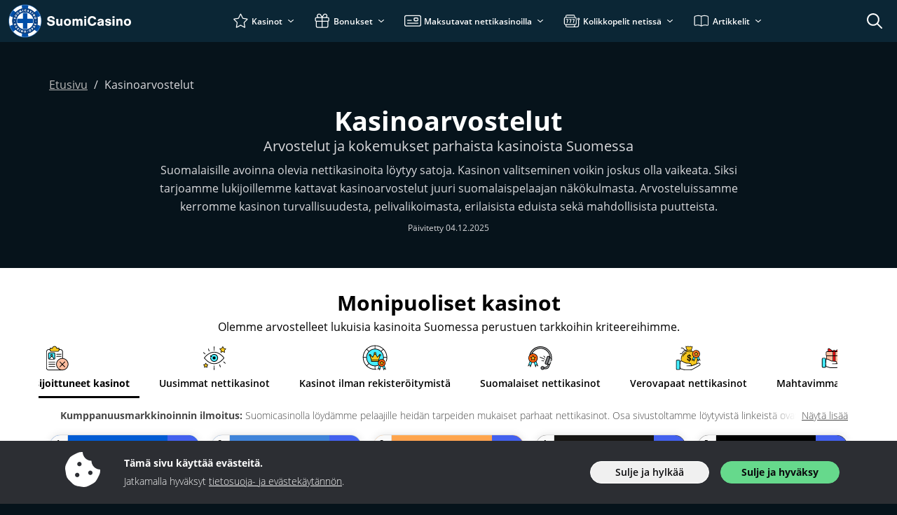

--- FILE ---
content_type: image/svg+xml
request_url: https://img.suomicasino.com/svg/dist/diamond-icon-pack/best-loyalty-pro.svg
body_size: 1583
content:
<?xml version="1.0" encoding="UTF-8"?><svg xmlns="http://www.w3.org/2000/svg" viewBox="0 0 32 32"><path d="M29.37,15.12c0-3.63-1.47-6.93-3.85-9.32-.01-.02-.02-.04-.03-.05s-.03-.02-.05-.03c-2.4-2.38-5.7-3.85-9.33-3.85s-6.94,1.47-9.34,3.86c-.01.01-.03.02-.04.03-.01.01-.02.03-.03.04-2.38,2.4-3.86,5.7-3.86,9.34s1.51,7.01,3.93,9.42c0,0,0,.01.01.01h0c2.4,2.37,5.69,3.84,9.32,3.84h0c.43,0,.86-.02,1.29-.06.09-.01.18-.06.24-.14.04-.05.03-.1.05-.16,0-.04.03-.07.03-.1,0-.09-.06-.18-.13-.24s-.17-.09-.26-.09c-.27.03-.56.03-.85.04v-2.95c1.35-.05,2.64-.39,3.79-.94.06.07.11.14.17.2h0l-1.46,3.87-.08.21s-.02.11,0,.17.05.1.1.14c.05.03.1.05.16.05s.11-.02.16-.06l1.25-.98.28,1.55c.01.06.04.11.08.15s.1.06.16.07h.02s.11-.01.15-.04.08-.08.1-.13l.88-2.34.55-1.45c.21.03.43.07.65.07s.45-.03.67-.07l.07.18,1.36,3.61s.05.09.1.13.1.05.15.05h.02c.06,0,.11-.03.16-.07s.07-.09.08-.15l.28-1.55,1.25.98c.09.07.23.08.32,0,.1-.07.13-.2.09-.31l-1.54-4.08h0c.66-.7,1.07-1.61,1.13-2.62,0-.08.03-.17.03-.25,0-1.58-.89-2.93-2.19-3.64.16-.63.25-1.27.27-1.94h2.96c-.03,1.2-.23,2.38-.6,3.52-.02.05-.02.09-.02.14s.02.1.04.14c.02.04.05.08.09.11s.08.06.13.07c.03.01.06.01.1.01h.05s.1-.02.14-.04c.04-.02.08-.05.11-.09s.06-.08.07-.13c.43-1.33.65-2.71.65-4.11h0l-.03-.02Z"/><path d="M9.08,8.63l-2.09-2.09c-2.04,2.16-3.32,5.04-3.41,8.22h2.95c.09-2.36,1.04-4.51,2.55-6.14h0Z" style="fill:#fff;"/><path d="M9.6,8.11h0c1.63-1.51,3.77-2.46,6.13-2.55v-2.95c-3.18.09-6.06,1.37-8.22,3.41l2.09,2.09Z" style="fill:#fff;"/><path d="M6.54,15.5h-2.95c.09,3.18,1.37,6.06,3.41,8.22l2.09-2.09c-1.51-1.63-2.45-3.77-2.54-6.14h-.01Z" style="fill:#fff;"/><path d="M25.21,6.54l-2.09,2.09c1.51,1.63,2.45,3.77,2.54,6.13h2.95c-.09-3.18-1.37-6.06-3.41-8.22h0Z" style="fill:#fff;"/><path d="M7.51,24.24c2.16,2.04,5.04,3.32,8.22,3.41v-2.95c-2.37-.09-4.51-1.04-6.14-2.54l-2.09,2.09h.01Z" style="fill:#fff;"/><path d="M16.47,2.61v2.95c2.36.09,4.51,1.04,6.14,2.54l2.09-2.09c-2.16-2.04-5.04-3.32-8.22-3.41h-.01Z" style="fill:#fff;"/><path d="M24.95,15.13c0-4.88-3.97-8.85-8.85-8.85h0c-4.88,0-8.85,3.97-8.85,8.85h0c0,4.88,3.97,8.84,8.85,8.84,1.33,0,2.59-.3,3.73-.83-.35-.61-.57-1.31-.57-2.07,0-.48.1-.93.24-1.35h-7.33c-.09,0-.17-.03-.24-.1-.06-.06-.1-.15-.1-.24v-1.21l-1.32-4.51c-.58-.07-1.04-.54-1.04-1.14,0-.64.52-1.17,1.17-1.17.23,0,.45.07.65.2.19.13.34.31.43.52s.11.43.07.65l1.65,1.62,1.59-2.99c-.15-.22-.26-.47-.26-.74s.08-.52.23-.73c.15-.22.35-.38.59-.48.24-.1.51-.12.76-.07.26.05.49.18.67.36.18.18.31.42.36.67.05.26.03.52-.07.76-.04.09-.09.17-.14.24l1.58,2.98,1.65-1.62c-.03-.14-.04-.29,0-.44.05-.23.16-.43.32-.6.16-.16.37-.27.6-.32.23-.04.46-.02.67.07.21.09.4.24.52.43s.2.42.2.65c0,.15-.02.3-.08.43s-.14.26-.24.37c-.11.11-.24.2-.39.27-.1.04-.2.05-.31.06l-1.33,4.52v.09c.76-.83,1.84-1.36,3.05-1.36.46,0,.89.09,1.29.23.15-.65.24-1.32.24-2.02v.03Z" style="fill:#45edff;"/><path d="M20.83,24.39l-1.11,2.94h0l.85-.66s.11-.06.16-.06c.03,0,.06,0,.1.02s.08.04.11.08c.03.04.05.08.06.12l.19,1.03,1.06-2.82c-.44-.13-.86-.32-1.23-.59l-.19-.07h0Z" style="fill:#45edff;"/><path d="M26.03,24.39l-.22.08c-.36.26-.77.44-1.2.57l1.07,2.82.19-1.03h0s.03-.09.06-.12c.03-.03.07-.06.11-.08s.09-.02.13-.02c.05,0,.09.03.12.05l.85.66-1.11-2.94h0Z" style="fill:#45edff;"/><path d="M23.42,17.52c-1.96,0-3.56,1.6-3.56,3.56s1.6,3.56,3.56,3.56,3.56-1.6,3.56-3.56-1.6-3.56-3.56-3.56ZM25.78,20.56l-.97.94.23,1.33s0,.09-.01.13-.04.08-.08.1c-.04.03-.09.04-.14.04h0s-.08,0-.11-.02l-1.2-.63-1.2.63s-.08.03-.13.02-.08-.02-.12-.04c-.03-.02-.06-.06-.08-.1s-.02-.08-.01-.13l.23-1.33-.97-.94s-.05-.07-.06-.11,0-.09,0-.13c.01-.04.04-.08.07-.11.03-.03.07-.05.12-.05l1.34-.19.6-1.21c.08-.16.34-.16.42,0l.6,1.21,1.34.19s.08.02.12.05.06.07.07.11.01.09,0,.13-.03.08-.06.11h0Z" style="fill:#ff630e;"/><path d="M20.71,13.37h0l-1.8,1.76s-.08.06-.13.08c-.05.02-.1.02-.15.01-.05,0-.1-.03-.14-.06-.04-.03-.08-.07-.1-.11l-1.71-3.23s-.11.04-.16.06c-.13.04-.26.06-.4.07h-.03c-.19,0-.36-.04-.53-.11l-1.71,3.23s-.06.09-.1.12-.09.05-.14.06c-.05,0-.1,0-.15-.01-.05-.02-.1-.04-.13-.08l-1.79-1.76c-.1.08-.21.15-.33.2l1.18,4.02h7.48l1.18-4.01c-.06-.02-.12-.05-.18-.08s-.09-.09-.14-.13l-.02-.03Z" style="fill:#f6c71e;"/><rect x="12.51" y="18.27" width="7.19" height=".79" style="fill:#f6c71e;"/><path d="M16.11,11.27h0c.17-.01.32-.08.43-.21.11-.12.18-.28.18-.45s-.06-.33-.18-.45c-.11-.12-.27-.19-.43-.21-.09,0-.17.01-.25.04s-.15.08-.21.14-.11.13-.14.21c-.03.08-.05.16-.05.25,0,.36.3.66.66.66v.02Z" style="fill:#f6c71e;"/><path d="M22.02,12.72h0c.02-.06.03-.12.03-.18,0-.07-.01-.13-.04-.2-.03-.06-.06-.12-.11-.17-.05-.05-.1-.09-.16-.11-.06-.03-.13-.04-.2-.04-.13,0-.25.06-.34.16-.09.09-.14.22-.14.35s.05.25.14.35c.09.09.21.15.34.16.07,0,.14-.01.2-.04.06-.03.12-.07.17-.11.04-.04.08-.1.1-.15v-.02Z" style="fill:#f6c71e;"/><path d="M10.93,12.11c-.08-.05-.18-.08-.28-.08h0c-.13,0-.26.05-.35.15-.09.09-.15.22-.15.36,0,.27.23.5.51.5.14,0,.27-.05.37-.15.07-.07.11-.16.13-.26s0-.2-.03-.29-.1-.17-.19-.22h-.01Z" style="fill:#f6c71e;"/><path d="M24.32,21.39h0s.03-.07.06-.09l.72-.7-.99-.14s-.07-.02-.1-.04-.06-.05-.07-.09l-.44-.9-.44.9s-.04.06-.07.09c-.03.02-.07.04-.1.04l-.99.14.72.7s.05.06.06.09c.01.04.01.07,0,.11l-.17.99.89-.47s.07-.03.11-.03.07,0,.11.03l.89.47-.17-.99v-.11h-.02Z" style="fill:#f6c71e;"/></svg>

--- FILE ---
content_type: image/svg+xml
request_url: https://img.suomicasino.com/svg/dist/diamond-icon-pack/best-welcome-bonus.svg
body_size: 941
content:
<?xml version="1.0" encoding="UTF-8"?><svg xmlns="http://www.w3.org/2000/svg" viewBox="0 0 24 24"><path d="M21.5,14.72c-.33-.58-1.13-.91-1.61-.68-.18.09-.54.26-.98.46v-2.96l.84,2.22c.03.08.1.13.19.13h.02c.09-.01.16-.08.18-.16l.21-1.16.94.73c.07.06.17.06.24,0,.07-.05.1-.15.07-.23l-1.16-3.06h0c.53-.56.87-1.32.87-2.15,0-1.72-1.4-3.12-3.12-3.12-.31,0-.6.06-.89.14v-.23c0-.19-.07-.37-.18-.52-.29-.4-.85-.49-1.25-.19l-2.68,1.96c-.18-.39-.57-.66-1.02-.66s-.88.29-1.05.7l-2.73-1.97c-.15-.11-.33-.17-.52-.17-.49,0-.89.4-.89.89v1.66h-.62c-.54,0-.98.44-.98.98v1.93c0,.28.13.54.32.72,0,.02-.02.03-.02.05v2.47c-.05,0-.1.01-.14.02-.02-.44-.38-.8-.83-.8h-1.68c-.46,0-.84.38-.84.84v6.32c0,.46.38.84.84.84h1.68c.45,0,.82-.36.83-.81.58.24,2.25.75,3.3,1.07.02,0,.05.01.07.01h4.85c.54,0,1.07-.14,1.53-.4,2-1.12,5.41-3.03,5.67-3.26.99-.63.67-1.38.55-1.59v-.02Z"/><path d="M18.92,7.98l.54-.52-.74-.11c-.06,0-.11-.04-.13-.1l-.33-.67-.33.67c-.02.05-.07.09-.13.1l-.74.11.54.52s.06.1.05.15l-.13.74.67-.35s.11-.02.16,0l.67.35-.13-.74c-.01-.06.03-.15.03-.15Z" style="fill:#f6c71e;"/><path d="M21.07,14.97c-.21-.37-.73-.59-.95-.48-.05.03-5.23,2.49-5.81,2.21h-.01l-3.47.05h0c-.14,0-.25-.11-.25-.25s.11-.25.25-.25l3.31-.05c-.06-.45-.26-1.15-.42-1.25-.86-.24-1.86-.3-2.66-.35-.26-.02-.49-.03-.7-.05-.62-.06-2.14-.81-2.96-1.31-.61-.37-1.37-.31-1.71-.26-.06,2.36-.08,4.93.01,5.43.34.14,1.87.63,3.25,1.05h4.81c.45,0,.9-.12,1.29-.34,3.28-1.83,5.43-3.06,5.62-3.22.47-.3.59-.61.41-.94h-.01Z" style="fill:#fff;"/><path d="M6.17,12.42h.13c.41,0,1.05.1,1.78.59.69.46,1.44.8,2.23,1.02.25,0,.5.02.76.03v-3.8h-4.91v2.16h.01ZM18.18,10.97h0c-.17,0-.33-.02-.49-.05l-1.07,2.84c-.03.08-.1.13-.19.13h-.02c-.09,0-.16-.08-.18-.16l-.21-1.16-.94.73c-.07.06-.17.06-.24,0-.07-.05-.1-.15-.07-.23l1.07-2.82h-2.59v4.03c.43.08.75.17.85.29.23.28.47,1.1.59,1.56l3.72-1.41v-3.77c-.08,0-.15.02-.23.02ZM15.06,7.85c0-.35.07-.69.18-1.01h-1.99v2.89h2.46c-.4-.53-.65-1.17-.65-1.89h0ZM6.34,6.84c-.26,0-.48.22-.48.48v1.93c0,.26.22.48.48.48h4.73v-2.89s-4.73,0-4.73,0Z" style="fill:#ffbd9f;"/><path d="M18.18,5.18c-1.47,0-2.67,1.2-2.67,2.67s1.2,2.67,2.67,2.67,2.67-1.2,2.67-2.67-1.2-2.67-2.67-2.67ZM19.22,8.17l.17,1c.02.1-.05.19-.15.2-.04,0-1.01-.49-1.01-.49,0,0-.95.49-.98.49-.09,0-.17-.07-.17-.17,0-.01.17-1.03.17-1.03l-.73-.71s-.07-.11-.04-.18.08-.11.14-.12l1-.15.45-.91c.06-.12.25-.12.31,0l.45.91,1,.15c.07,0,.12.06.14.12.02.06,0,.13-.04.18l-.71.71Z" style="fill:#ff630e;"/><path d="M3.02,12.21h1.67c.19,0,.34.15.34.34v6.31c0,.19-.15.34-.34.34h-1.67c-.19,0-.34-.15-.34-.34v-6.31c0-.19.15-.34.34-.34ZM16.24,10.33l-.83,2.21.64-.5s.08-.04.12-.04c.02,0,.05,0,.07.01.07.02.11.08.12.15l.14.77.8-2.11c-.33-.1-.64-.24-.92-.44l-.14-.05h0ZM20.14,10.33s-.12.05-.16.06c-.27.19-.58.33-.9.43l.8,2.12.14-.77c.02-.11.12-.18.23-.16.03,0,.06.02.09.04l.64.5-.83-2.21h0Z" style="fill:#45edff;"/><path d="M16.79,4.65h0c0-.15-.09-.28-.22-.35-.05-.03-.12-.04-.18-.04-.08,0-.16.03-.23.08l-2.64,1.93h1.98c.31-.52.75-.93,1.29-1.2,0,0,0-.42,0-.42ZM7.86,4.29c-.06,0-.12.02-.18.04-.13.07-.22.2-.21.35v1.61l3.28-.02-2.65-1.91c-.07-.05-.15-.07-.23-.08h-.01ZM12.8,6.36c-.02-.35-.31-.62-.66-.61-.33.01-.6.28-.61.61,0,0,1.27,0,1.27,0ZM11.47,6.82h1.38v2.9h-1.38v-2.9ZM11.47,14.14c.31.02.63.04.96.08h.42v-4h-1.38v3.92Z" style="fill:#ff1315;"/></svg>

--- FILE ---
content_type: text/javascript
request_url: https://www.suomicasino.com/wp-content/themes/sunrise2/dist/js/block-extra/tabs.min.js?ver=1768299465
body_size: 5052
content:
(()=>{var t={56:function(t,e){!function(t){"use strict";const e=1e6,n=1e3,r="transitionend",o=t=>null==t?`${t}`:Object.prototype.toString.call(t).match(/\s([a-z]+)/i)[1].toLowerCase(),i=t=>{do{t+=Math.floor(Math.random()*e)}while(document.getElementById(t));return t},s=t=>{let e=t.getAttribute("data-bs-target");if(!e||"#"===e){let n=t.getAttribute("href");if(!n||!n.includes("#")&&!n.startsWith("."))return null;n.includes("#")&&!n.startsWith("#")&&(n=`#${n.split("#")[1]}`),e=n&&"#"!==n?n.trim():null}return e},l=t=>{const e=s(t);return e&&document.querySelector(e)?e:null},a=t=>{const e=s(t);return e?document.querySelector(e):null},u=t=>{if(!t)return 0;let{transitionDuration:e,transitionDelay:r}=window.getComputedStyle(t);const o=Number.parseFloat(e),i=Number.parseFloat(r);return o||i?(e=e.split(",")[0],r=r.split(",")[0],(Number.parseFloat(e)+Number.parseFloat(r))*n):0},c=t=>{t.dispatchEvent(new Event(r))},d=t=>!(!t||"object"!=typeof t)&&(void 0!==t.jquery&&(t=t[0]),void 0!==t.nodeType),f=t=>d(t)?t.jquery?t[0]:t:"string"==typeof t&&t.length>0?document.querySelector(t):null,g=t=>{if(!d(t)||0===t.getClientRects().length)return!1;const e="visible"===getComputedStyle(t).getPropertyValue("visibility"),n=t.closest("details:not([open])");if(!n)return e;if(n!==t){const e=t.closest("summary");if(e&&e.parentNode!==n)return!1;if(null===e)return!1}return e},h=t=>!t||t.nodeType!==Node.ELEMENT_NODE||!!t.classList.contains("disabled")||(void 0!==t.disabled?t.disabled:t.hasAttribute("disabled")&&"false"!==t.getAttribute("disabled")),p=t=>{if(!document.documentElement.attachShadow)return null;if("function"==typeof t.getRootNode){const e=t.getRootNode();return e instanceof ShadowRoot?e:null}return t instanceof ShadowRoot?t:t.parentNode?p(t.parentNode):null},b=()=>{},m=t=>{t.offsetHeight},y=()=>window.jQuery&&!document.body.hasAttribute("data-bs-no-jquery")?window.jQuery:null,v=[],E=t=>{"loading"===document.readyState?(v.length||document.addEventListener("DOMContentLoaded",()=>{for(const t of v)t()}),v.push(t)):t()},A=()=>"rtl"===document.documentElement.dir,_=t=>{E(()=>{const e=y();if(e){const n=t.NAME,r=e.fn[n];e.fn[n]=t.jQueryInterface,e.fn[n].Constructor=t,e.fn[n].noConflict=()=>(e.fn[n]=r,t.jQueryInterface)}})},w=t=>{"function"==typeof t&&t()},O=(t,e,n=!0)=>{if(!n)return void w(t);const o=5,i=u(e)+o;let s=!1;const l=({target:n})=>{n===e&&(s=!0,e.removeEventListener(r,l),w(t))};e.addEventListener(r,l),setTimeout(()=>{s||c(e)},i)},C=(t,e,n,r)=>{const o=t.length;let i=t.indexOf(e);return-1===i?!n&&r?t[o-1]:t[0]:(i+=n?1:-1,r&&(i=(i+o)%o),t[Math.max(0,Math.min(i,o-1))])};t.defineJQueryPlugin=_,t.execute=w,t.executeAfterTransition=O,t.findShadowRoot=p,t.getElement=f,t.getElementFromSelector=a,t.getNextActiveElement=C,t.getSelectorFromElement=l,t.getTransitionDurationFromElement=u,t.getUID=i,t.getjQuery=y,t.isDisabled=h,t.isElement=d,t.isRTL=A,t.isVisible=g,t.noop=b,t.onDOMContentLoaded=E,t.reflow=m,t.toType=o,t.triggerTransitionEnd=c,Object.defineProperties(t,{__esModule:{value:!0},[Symbol.toStringTag]:{value:"Module"}})}(e)},128:function(t,e,n){t.exports=function(t,e,n,r){"use strict";const o=t=>t&&"object"==typeof t&&"default"in t?t:{default:t},i=o(t),s=o(n),l=o(r),a="5.2.3";class u extends l.default{constructor(t,n){super(),(t=e.getElement(t))&&(this._element=t,this._config=this._getConfig(n),i.default.set(this._element,this.constructor.DATA_KEY,this))}dispose(){i.default.remove(this._element,this.constructor.DATA_KEY),s.default.off(this._element,this.constructor.EVENT_KEY);for(const t of Object.getOwnPropertyNames(this))this[t]=null}_queueCallback(t,n,r=!0){e.executeAfterTransition(t,n,r)}_getConfig(t){return t=this._mergeConfigObj(t,this._element),t=this._configAfterMerge(t),this._typeCheckConfig(t),t}static getInstance(t){return i.default.get(e.getElement(t),this.DATA_KEY)}static getOrCreateInstance(t,e={}){return this.getInstance(t)||new this(t,"object"==typeof e?e:null)}static get VERSION(){return a}static get DATA_KEY(){return`bs.${this.NAME}`}static get EVENT_KEY(){return`.${this.DATA_KEY}`}static eventName(t){return`${t}${this.EVENT_KEY}`}}return u}(n(590),n(56),n(793),n(540))},460:function(t){t.exports=function(){"use strict";function t(t){if("true"===t)return!0;if("false"===t)return!1;if(t===Number(t).toString())return Number(t);if(""===t||"null"===t)return null;if("string"!=typeof t)return t;try{return JSON.parse(decodeURIComponent(t))}catch(e){return t}}function e(t){return t.replace(/[A-Z]/g,t=>`-${t.toLowerCase()}`)}return{setDataAttribute(t,n,r){t.setAttribute(`data-bs-${e(n)}`,r)},removeDataAttribute(t,n){t.removeAttribute(`data-bs-${e(n)}`)},getDataAttributes(e){if(!e)return{};const n={},r=Object.keys(e.dataset).filter(t=>t.startsWith("bs")&&!t.startsWith("bsConfig"));for(const o of r){let r=o.replace(/^bs/,"");r=r.charAt(0).toLowerCase()+r.slice(1,r.length),n[r]=t(e.dataset[o])}return n},getDataAttribute:(n,r)=>t(n.getAttribute(`data-bs-${e(r)}`))}}()},540:function(t,e,n){t.exports=function(t,e){"use strict";const n=(t=>t&&"object"==typeof t&&"default"in t?t:{default:t})(e);class r{static get Default(){return{}}static get DefaultType(){return{}}static get NAME(){throw new Error('You have to implement the static method "NAME", for each component!')}_getConfig(t){return t=this._mergeConfigObj(t),t=this._configAfterMerge(t),this._typeCheckConfig(t),t}_configAfterMerge(t){return t}_mergeConfigObj(e,r){const o=t.isElement(r)?n.default.getDataAttribute(r,"config"):{};return{...this.constructor.Default,..."object"==typeof o?o:{},...t.isElement(r)?n.default.getDataAttributes(r):{},..."object"==typeof e?e:{}}}_typeCheckConfig(e,n=this.constructor.DefaultType){for(const r of Object.keys(n)){const o=n[r],i=e[r],s=t.isElement(i)?"element":t.toType(i);if(!new RegExp(o).test(s))throw new TypeError(`${this.constructor.NAME.toUpperCase()}: Option "${r}" provided type "${s}" but expected type "${o}".`)}}}return r}(n(56),n(460))},590:function(t){t.exports=function(){"use strict";const t=new Map;return{set(e,n,r){t.has(e)||t.set(e,new Map);const o=t.get(e);o.has(n)||0===o.size?o.set(n,r):console.error(`Bootstrap doesn't allow more than one instance per element. Bound instance: ${Array.from(o.keys())[0]}.`)},get:(e,n)=>t.has(e)&&t.get(e).get(n)||null,remove(e,n){if(!t.has(e))return;const r=t.get(e);r.delete(n),0===r.size&&t.delete(e)}}}()},734:function(t,e,n){t.exports=function(t){"use strict";return{find:(t,e=document.documentElement)=>[].concat(...Element.prototype.querySelectorAll.call(e,t)),findOne:(t,e=document.documentElement)=>Element.prototype.querySelector.call(e,t),children:(t,e)=>[].concat(...t.children).filter(t=>t.matches(e)),parents(t,e){const n=[];let r=t.parentNode.closest(e);for(;r;)n.push(r),r=r.parentNode.closest(e);return n},prev(t,e){let n=t.previousElementSibling;for(;n;){if(n.matches(e))return[n];n=n.previousElementSibling}return[]},next(t,e){let n=t.nextElementSibling;for(;n;){if(n.matches(e))return[n];n=n.nextElementSibling}return[]},focusableChildren(e){const n=["a","button","input","textarea","select","details","[tabindex]",'[contenteditable="true"]'].map(t=>`${t}:not([tabindex^="-"])`).join(",");return this.find(n,e).filter(e=>!t.isDisabled(e)&&t.isVisible(e))}}}(n(56))},793:function(t,e,n){t.exports=function(t){"use strict";const e=/[^.]*(?=\..*)\.|.*/,n=/\..*/,r=/::\d+$/,o={};let i=1;const s={mouseenter:"mouseover",mouseleave:"mouseout"},l=new Set(["click","dblclick","mouseup","mousedown","contextmenu","mousewheel","DOMMouseScroll","mouseover","mouseout","mousemove","selectstart","selectend","keydown","keypress","keyup","orientationchange","touchstart","touchmove","touchend","touchcancel","pointerdown","pointermove","pointerup","pointerleave","pointercancel","gesturestart","gesturechange","gestureend","focus","blur","change","reset","select","submit","focusin","focusout","load","unload","beforeunload","resize","move","DOMContentLoaded","readystatechange","error","abort","scroll"]);function a(t,e){return e&&`${e}::${i++}`||t.uidEvent||i++}function u(t){const e=a(t);return t.uidEvent=e,o[e]=o[e]||{},o[e]}function c(t,e){return function n(r){return v(r,{delegateTarget:t}),n.oneOff&&y.off(t,r.type,e),e.apply(t,[r])}}function d(t,e,n){return function r(o){const i=t.querySelectorAll(e);for(let{target:s}=o;s&&s!==this;s=s.parentNode)for(const l of i)if(l===s)return v(o,{delegateTarget:s}),r.oneOff&&y.off(t,o.type,e,n),n.apply(s,[o])}}function f(t,e,n=null){return Object.values(t).find(t=>t.callable===e&&t.delegationSelector===n)}function g(t,e,n){const r="string"==typeof e,o=r?n:e||n;let i=m(t);return l.has(i)||(i=t),[r,o,i]}function h(t,n,r,o,i){if("string"!=typeof n||!t)return;let[l,h,p]=g(n,r,o);if(n in s){const t=t=>function(e){if(!e.relatedTarget||e.relatedTarget!==e.delegateTarget&&!e.delegateTarget.contains(e.relatedTarget))return t.call(this,e)};h=t(h)}const b=u(t),m=b[p]||(b[p]={}),y=f(m,h,l?r:null);if(y)return void(y.oneOff=y.oneOff&&i);const v=a(h,n.replace(e,"")),E=l?d(t,r,h):c(t,h);E.delegationSelector=l?r:null,E.callable=h,E.oneOff=i,E.uidEvent=v,m[v]=E,t.addEventListener(p,E,l)}function p(t,e,n,r,o){const i=f(e[n],r,o);i&&(t.removeEventListener(n,i,Boolean(o)),delete e[n][i.uidEvent])}function b(t,e,n,r){const o=e[n]||{};for(const i of Object.keys(o))if(i.includes(r)){const r=o[i];p(t,e,n,r.callable,r.delegationSelector)}}function m(t){return t=t.replace(n,""),s[t]||t}const y={on(t,e,n,r){h(t,e,n,r,!1)},one(t,e,n,r){h(t,e,n,r,!0)},off(t,e,n,o){if("string"!=typeof e||!t)return;const[i,s,l]=g(e,n,o),a=l!==e,c=u(t),d=c[l]||{},f=e.startsWith(".");if(void 0===s){if(f)for(const n of Object.keys(c))b(t,c,n,e.slice(1));for(const n of Object.keys(d)){const o=n.replace(r,"");if(!a||e.includes(o)){const e=d[n];p(t,c,l,e.callable,e.delegationSelector)}}}else{if(!Object.keys(d).length)return;p(t,c,l,s,i?n:null)}},trigger(e,n,r){if("string"!=typeof n||!e)return null;const o=t.getjQuery();let i=null,s=!0,l=!0,a=!1;n!==m(n)&&o&&(i=o.Event(n,r),o(e).trigger(i),s=!i.isPropagationStopped(),l=!i.isImmediatePropagationStopped(),a=i.isDefaultPrevented());let u=new Event(n,{bubbles:s,cancelable:!0});return u=v(u,r),a&&u.preventDefault(),l&&e.dispatchEvent(u),u.defaultPrevented&&i&&i.preventDefault(),u}};function v(t,e){for(const[n,r]of Object.entries(e||{}))try{t[n]=r}catch(e){Object.defineProperty(t,n,{configurable:!0,get:()=>r})}return t}return y}(n(56))},952:function(t,e,n){t.exports=function(t,e,n,r){"use strict";const o=t=>t&&"object"==typeof t&&"default"in t?t:{default:t},i=o(e),s=o(n),l=o(r),a="tab",u=".bs.tab",c=`hide${u}`,d=`hidden${u}`,f=`show${u}`,g=`shown${u}`,h=`click${u}`,p=`keydown${u}`,b=`load${u}`,m="ArrowLeft",y="ArrowRight",v="ArrowUp",E="ArrowDown",A="active",_="fade",w="show",O="dropdown",C=".dropdown-toggle",x=".dropdown-menu",D=":not(.dropdown-toggle)",N='.list-group, .nav, [role="tablist"]',S=".nav-item, .list-group-item",T='[data-bs-toggle="tab"], [data-bs-toggle="pill"], [data-bs-toggle="list"]',j=`.nav-link${D}, .list-group-item${D}, [role="tab"]${D}, ${T}`,$=`.${A}[data-bs-toggle="tab"], .${A}[data-bs-toggle="pill"], .${A}[data-bs-toggle="list"]`;class I extends l.default{constructor(t){super(t),this._parent=this._element.closest(N),this._parent&&(this._setInitialAttributes(this._parent,this._getChildren()),i.default.on(this._element,p,t=>this._keydown(t)))}static get NAME(){return a}show(){const t=this._element;if(this._elemIsActive(t))return;const e=this._getActiveElem(),n=e?i.default.trigger(e,c,{relatedTarget:t}):null;i.default.trigger(t,f,{relatedTarget:e}).defaultPrevented||n&&n.defaultPrevented||(this._deactivate(e,t),this._activate(t,e))}_activate(e,n){if(!e)return;e.classList.add(A),this._activate(t.getElementFromSelector(e));const r=()=>{"tab"===e.getAttribute("role")?(e.removeAttribute("tabindex"),e.setAttribute("aria-selected",!0),this._toggleDropDown(e,!0),i.default.trigger(e,g,{relatedTarget:n})):e.classList.add(w)};this._queueCallback(r,e,e.classList.contains(_))}_deactivate(e,n){if(!e)return;e.classList.remove(A),e.blur(),this._deactivate(t.getElementFromSelector(e));const r=()=>{"tab"===e.getAttribute("role")?(e.setAttribute("aria-selected",!1),e.setAttribute("tabindex","-1"),this._toggleDropDown(e,!1),i.default.trigger(e,d,{relatedTarget:n})):e.classList.remove(w)};this._queueCallback(r,e,e.classList.contains(_))}_keydown(e){if(![m,y,v,E].includes(e.key))return;e.stopPropagation(),e.preventDefault();const n=[y,E].includes(e.key),r=t.getNextActiveElement(this._getChildren().filter(e=>!t.isDisabled(e)),e.target,n,!0);r&&(r.focus({preventScroll:!0}),I.getOrCreateInstance(r).show())}_getChildren(){return s.default.find(j,this._parent)}_getActiveElem(){return this._getChildren().find(t=>this._elemIsActive(t))||null}_setInitialAttributes(t,e){this._setAttributeIfNotExists(t,"role","tablist");for(const t of e)this._setInitialAttributesOnChild(t)}_setInitialAttributesOnChild(t){t=this._getInnerElement(t);const e=this._elemIsActive(t),n=this._getOuterElement(t);t.setAttribute("aria-selected",e),n!==t&&this._setAttributeIfNotExists(n,"role","presentation"),e||t.setAttribute("tabindex","-1"),this._setAttributeIfNotExists(t,"role","tab"),this._setInitialAttributesOnTargetPanel(t)}_setInitialAttributesOnTargetPanel(e){const n=t.getElementFromSelector(e);n&&(this._setAttributeIfNotExists(n,"role","tabpanel"),e.id&&this._setAttributeIfNotExists(n,"aria-labelledby",`#${e.id}`))}_toggleDropDown(t,e){const n=this._getOuterElement(t);if(!n.classList.contains(O))return;const r=(t,r)=>{const o=s.default.findOne(t,n);o&&o.classList.toggle(r,e)};r(C,A),r(x,w),n.setAttribute("aria-expanded",e)}_setAttributeIfNotExists(t,e,n){t.hasAttribute(e)||t.setAttribute(e,n)}_elemIsActive(t){return t.classList.contains(A)}_getInnerElement(t){return t.matches(j)?t:s.default.findOne(j,t)}_getOuterElement(t){return t.closest(S)||t}static jQueryInterface(t){return this.each(function(){const e=I.getOrCreateInstance(this);if("string"==typeof t){if(void 0===e[t]||t.startsWith("_")||"constructor"===t)throw new TypeError(`No method named "${t}"`);e[t]()}})}}return i.default.on(document,h,T,function(e){["A","AREA"].includes(this.tagName)&&e.preventDefault(),t.isDisabled(this)||I.getOrCreateInstance(this).show()}),i.default.on(window,b,()=>{for(const t of s.default.find($))I.getOrCreateInstance(t)}),t.defineJQueryPlugin(I),I}(n(56),n(793),n(734),n(128))}},e={};function n(r){var o=e[r];if(void 0!==o)return o.exports;var i=e[r]={exports:{}};return t[r].call(i.exports,i,i.exports,n),i.exports}n.n=t=>{var e=t&&t.__esModule?()=>t.default:()=>t;return n.d(e,{a:e}),e},n.d=(t,e)=>{for(var r in e)n.o(e,r)&&!n.o(t,r)&&Object.defineProperty(t,r,{enumerable:!0,get:e[r]})},n.o=(t,e)=>Object.prototype.hasOwnProperty.call(t,e),(()=>{"use strict";var t=n(952),e=n.n(t);document.addEventListener("DOMContentLoaded",function(){for(var t=document.querySelectorAll(".glb-tabs .nav.nav-tabs"),n=0;n<t.length;n++)new(e())(t[n])}),window.showFeaturedCard=function(t){var e=document.getElementById(t),n=e.querySelectorAll(".toplist-card-wrapper"),r=e.querySelectorAll(".toplist-card-featured-wrapper"),o=n[n.length-2],i=r[r.length-1],s=o.offsetHeight;i.style.height="".concat(s,"px"),i.style.display="block",r.length>1&&r[r.length-2].remove()}})()})();

--- FILE ---
content_type: image/svg+xml
request_url: https://img.suomicasino.com/svg/dist/diamond-icon-pack/featured.svg
body_size: 757
content:
<?xml version="1.0" encoding="UTF-8"?><svg xmlns="http://www.w3.org/2000/svg" viewBox="0 0 24 24"><path d="M20,11.57c-1.93-2.56-4.11-3.78-5.61-4.34-1.69-.64-3.56-.64-5.25,0-1.49.57-3.68,1.78-5.61,4.34-.07.1-.07.23,0,.32.14.2,3.53,4.84,8.01,4.84h.46c4.48,0,7.87-4.64,8.01-4.84.07-.1.07-.23,0-.33h0ZM21.4,4.24c-.05-.16-.18-.27-.34-.29l-1.3-.18-.59-1.19c-.15-.3-.62-.3-.77,0l-.57,1.18-1.31.19c-.16.02-.3.13-.35.29-.05.16-.01.33.11.44l.94.91-.22,1.31c-.01.09,0,.19.04.27.11.21.37.29.58.18l1.15-.62,1.17.62c.06.03.13.05.2.05h.08c.23-.04.39-.26.34-.49l-.23-1.29.95-.93c.12-.11.16-.29.11-.44h0ZM6.54,17.02l-.89-.13-.4-.81c-.13-.25-.54-.26-.66,0l-.4.81-.89.13c-.14.02-.26.12-.3.25s0,.28.09.38l.64.63-.15.89c-.03.14.03.28.15.36.06.05.14.07.22.07.06,0,.12-.01.17-.04l.8-.42.8.42c.07.04.16.05.24.04.2-.03.33-.23.3-.43l-.15-.89.64-.63c.06-.06.1-.13.11-.21.03-.2-.11-.39-.31-.42h-.01ZM19.71,14.75c-.11-.1-.29-.09-.39.02h0c-.1.11-.09.29.02.39l1.3,1.15s.11.07.18.07h0c.08,0,.16-.03.21-.09.1-.11.09-.29-.03-.39l-1.3-1.15h.01ZM7.66,6.36h0s.06,0,.09-.01c.14-.05.22-.2.17-.35l-.55-1.65c-.05-.14-.2-.22-.35-.17h0c-.14.05-.22.2-.17.35l.55,1.65c.04.11.14.19.26.19h0ZM4.41,8.78h0c.08,0,.16-.03.21-.09.1-.11.09-.29-.03-.39l-1.3-1.15c-.11-.1-.29-.09-.39.02h0c-.1.11-.09.29.03.39l1.3,1.15c.05.04.11.07.18.07h0ZM11.8,5.93h0c.15,0,.27-.13.27-.28l-.05-3.09c0-.15-.12-.27-.27-.27h0c-.15,0-.27.13-.27.28l.05,3.09c0,.15.12.27.27.27ZM11.8,18h0c-.15,0-.27.12-.27.27l-.05,3.09c0,.15.12.28.27.28h0c.15,0,.27-.12.27-.27l.05-3.09c0-.15-.12-.28-.27-.28ZM16.18,17.11c-.14.05-.22.2-.17.35l.55,1.65c.04.11.14.19.26.19h0s.06,0,.09-.01c.14-.05.22-.2.17-.35l-.55-1.65c-.05-.14-.2-.22-.35-.17h0Z"/><path d="M11.76,9.08c-.52,0-1.02.15-1.45.44-.12.09-.3.05-.38-.07h0c-.04-.06-.05-.14-.04-.2-.13.1-.26.21-.38.34.31.09.54.36.54.7,0,.41-.33.74-.74.74-.19,0-.37-.08-.5-.2-.06.22-.1.44-.12.68.05-.04.11-.07.18-.07.15,0,.27.12.27.27,0,1.45,1.18,2.62,2.62,2.62s2.62-1.18,2.62-2.62-1.18-2.62-2.63-2.62h0ZM11.77,12.94c-.68,0-1.23-.55-1.23-1.23s.55-1.23,1.23-1.23c.68.02,1.22.59,1.19,1.27-.02.65-.54,1.18-1.19,1.2h0ZM9.31,10.1c.1,0,.19.09.19.19s-.09.19-.19.19-.19-.09-.19-.19.09-.19.19-.19Z" style="fill:#45edff;"/><path d="M14.2,7.74c-1.56-.59-3.29-.59-4.86,0-1.39.53-3.42,1.65-5.24,3.99.64.81,3.69,4.45,7.44,4.45h.45c3.75,0,6.8-3.63,7.44-4.44-1.82-2.34-3.85-3.46-5.24-3.99h0ZM11.77,14.88c-1.75,0-3.17-1.42-3.18-3.18,0-.08.04-.15.1-.2.01-.23.05-.46.12-.68-.15-.14-.24-.33-.24-.54,0-.41.33-.74.74-.74.07,0,.13.02.2.04.12-.12.24-.23.38-.34.01-.07.05-.14.12-.18.52-.35,1.14-.54,1.77-.54,1.75,0,3.17,1.43,3.17,3.18s-1.42,3.18-3.17,3.18h-.01Z" style="fill:#fff;"/><path d="M20.03,5.28l.95-.93-1.3-.16c-.14-.02-.26-.11-.32-.23l-.57-1.16h0l-.56,1.16c-.06.13-.18.21-.32.23l-1.31.19.96.89c.1.1.15.24.12.38l-.22,1.31,1.14-.64c.12-.07.27-.07.4,0l1.17.62-.25-1.28c-.02-.14.02-.28.12-.38h-.01ZM6.32,17.44l-.77-.11c-.12-.02-.22-.09-.28-.2l-.35-.7-.35.7c-.05.11-.16.18-.28.2l-.77.11.56.55c.09.08.13.21.11.33l-.13.77.69-.36c.05-.03.11-.04.17-.04s.12.01.17.04l.69.36-.13-.77c-.02-.12.02-.24.11-.33l.56-.55Z" style="fill:#f6c71e;"/></svg>

--- FILE ---
content_type: image/svg+xml
request_url: https://img.suomicasino.com/svg/dist/diamond-icon-pack/no-register.svg
body_size: 493
content:
<?xml version="1.0" encoding="UTF-8"?><svg xmlns="http://www.w3.org/2000/svg" viewBox="0 0 24 24"><path d="M5.99,13.02h3.74c.55,0,.99-.45,1-1v-3.74c0-.55-.45-1-1-1h-3.74c-.55,0-1,.45-1,1v3.74c0,.55.45.99,1,1ZM17.02,11.91v-5.3c0-1.1-.89-1.99-1.99-1.99h-.9v-1.01h-2c-.2-.92-1-1.58-1.95-1.58s-1.76.66-1.95,1.58h-1.99v1.01h-.88c-1.1,0-1.99.89-1.99,1.99v13.28c0,1.1.89,1.99,1.99,1.99h11.39s.05-.02.08-.03c2.62-.16,4.7-2.32,4.7-4.98s-1.98-4.7-4.5-4.96h-.01Z"/><path d="M11.69,4.11l-.02-.23c-.08-.82-.81-1.43-1.64-1.35-.71.07-1.28.63-1.35,1.35l-.02.23h-1.94v1.11c0,.49.4.9.9.9h5.11c.49,0,.9-.4.9-.9v-1.11s-1.94,0-1.94,0Z" style="fill:#f6c71e;"/><path d="M16.51,12.41c-2.46,0-4.46,2-4.46,4.46s2,4.46,4.46,4.46,4.46-2,4.46-4.46-2-4.46-4.46-4.46ZM18.76,18.87c.11.11.11.28,0,.39-.05.05-.12.08-.19.08s-.14-.03-.19-.08l-1.86-1.87-1.86,1.87c-.05.05-.12.08-.19.08-.15,0-.27-.13-.27-.28,0-.07.03-.14.08-.19l1.86-1.87-1.86-1.87c-.11-.11-.11-.28,0-.39.11-.11.28-.11.39,0l1.86,1.87,1.86-1.87c.11-.11.28-.11.39,0,.11.11.11.28,0,.39l-1.86,1.87,1.86,1.87h-.02Z" style="fill:#ffbd9f;"/><path d="M15.03,5.18h-.9v.05c0,.77-.63,1.39-1.4,1.39h-5.11c-.77,0-1.4-.63-1.4-1.4v-.05h-.88c-.8,0-1.44.65-1.44,1.44v13.28c0,.8.65,1.44,1.44,1.44h8.92c-1.64-.83-2.77-2.51-2.77-4.46,0-2.75,2.23-4.99,4.97-5.01h0s0-5.24,0-5.24c0-.8-.65-1.44-1.44-1.44ZM10.46,18.95h-4.89c-.15,0-.28-.12-.28-.27s.12-.27.28-.28h4.89c.15,0,.27.12.27.27s-.12.27-.27.28ZM10.45,17.15h-4.89c-.15,0-.28-.12-.28-.28s.12-.28.28-.28h4.89c.15,0,.28.12.28.28s-.12.28-.28.28ZM10.46,15.35h-4.89c-.15,0-.28-.12-.28-.27s.12-.27.28-.27h4.89c.15,0,.27.12.27.27s-.12.27-.27.27ZM10.74,12.03c0,.55-.45.99-1,1h-3.74c-.55,0-.99-.45-1-1v-3.74c0-.55.45-1,1-1h3.74c.55,0,1,.45,1,1v3.74ZM15.49,10.74h-3.6c-.15,0-.27-.12-.27-.27s.12-.27.27-.27h3.6c.15,0,.27.12.27.27s-.12.27-.27.27ZM15.5,8.94h-3.6c-.15,0-.27-.12-.27-.27s.12-.27.27-.27h3.6c.15,0,.27.12.27.27s-.12.27-.27.27ZM7.42,9.44c.02-.22.22-.39.44-.37.2.02.35.17.37.37.02.23-.15.42-.37.44h-.07c-.23-.02-.39-.22-.37-.44ZM7.89,10.9s0,0,0,0,0,0,0,0h.01ZM9.21,12.52h-2.65c0-.45.63-1.61,1.33-1.62.7,0,1.33,1.17,1.33,1.62Z" style="fill:#fff;"/><path d="M9.73,7.84h-3.74c-.25,0-.45.2-.45.45v3.74c0,.25.2.44.45.44h.03c.03-.67.69-1.86,1.59-2.07-.41-.09-.73-.43-.76-.86-.03-.53.37-.98.9-1.01h.11c.53.03.93.48.9,1.01-.02.41-.31.73-.69.85.95.15,1.65,1.39,1.68,2.09.23-.02.42-.2.42-.44v-3.74c0-.25-.2-.45-.45-.45h0Z" style="fill:#45edff;"/></svg>

--- FILE ---
content_type: image/svg+xml
request_url: https://img.suomicasino.com/svg/dist/diamond-icon-pack/best-payout.svg
body_size: 1675
content:
<?xml version="1.0" encoding="UTF-8"?><svg xmlns="http://www.w3.org/2000/svg" viewBox="0 0 24 24"><path d="M21.82,16.38c-.34-.59-1.14-.93-1.63-.69-.19.09-.55.26-1.01.47,0-.03.01-.05.02-.07.28-.86.43-1.79.46-2.72l.42,1.12c.03.08.1.13.19.13h.02c.09,0,.16-.07.18-.16l.21-1.19.96.75c.07.06.17.06.24,0,.07-.05.1-.15.07-.23l-1.18-3.12h0c.55-.57.89-1.34.89-2.19,0-1.75-1.43-3.18-3.18-3.18-.99,0-1.87.47-2.45,1.18-.48-.24-.83-.33-.9-.34,0-.07.02-.14.01-.22-.02-.19-.11-.51-.39-.77.64-.89.88-2.64.89-2.72,0-.03,0-.07-.01-.1-.04-.1-.16-.15-.26-.11-.22.09-.64.23-.82.23h-.02c-.14,0-.44-.24-.6-.4-.06-.06-.16-.08-.24-.03-.34.2-.77.41-.85.43-.1-.02-.54-.26-.88-.48-.07-.04-.15-.04-.22,0-.26.17-.69.41-.86.42h0c-.14,0-.4-.2-.53-.34-.05-.05-.11-.07-.18-.06-.07,0-.12.05-.15.12-.35.81.55,2.51.82,3-.05.07-.1.14-.14.23-.19,0-1.23-.02-2.14-1.11-1.22-1.45-2.3-.81-2.35-.78-.12.07-.15.22-.08.34s.22.15.34.09c.03-.02.78-.43,1.71.67.35.43.79.77,1.29,1-.78.2-1.68.58-1.95,1.3-.58,1.52-1.83,1.16-1.88,1.15-.01,0-.03,0-.04-.01-.14-.03-.27.05-.3.19s.05.27.19.3c0,0,.21.06.51.06h0c.57,0,1.49-.22,1.98-1.51.29-.75,1.78-1.07,2.57-1.17,0,.1,0,.21.03.32-.15.07-3.56,1.63-4.23,4.6-.39,1.45-.27,2.74-.19,3.3-.28,0-.51.04-.65.06,0-.45-.38-.82-.83-.82h-1.74c-.46,0-.84.38-.84.84v6.47c0,.46.38.84.84.84h1.74c.46,0,.83-.37.84-.83.59.24,2.3.77,3.37,1.09.02,0,.05.01.07.01h4.95c.55,0,1.09-.14,1.57-.41,2.5-1.4,5.54-3.11,5.79-3.33,1-.64.68-1.4.56-1.61h0Z"/><path d="M21.39,16.63c-.22-.38-.75-.6-.98-.49-.05.03-5.34,2.54-5.93,2.26h-.01l-3.54.05h0c-.14,0-.25-.11-.25-.25s.11-.25.25-.25l3.39-.05c-.07-.47-.27-1.19-.43-1.28-.88-.25-1.9-.31-2.71-.35-.26-.02-.5-.03-.71-.05-.58-.05-2.05-.74-3.02-1.34-.63-.38-1.41-.32-1.76-.27-.06,2.41-.08,5.04.01,5.55.34.15,1.91.64,3.32,1.07h4.91c.46,0,.92-.12,1.32-.34,4.01-2.24,5.59-3.17,5.73-3.29.34-.22.66-.55.42-.97h-.01Z" style="fill:#fff;"/><path d="M2.95,13.81h1.73c.19,0,.34.15.34.34v6.46c0,.19-.15.34-.34.34h-1.73c-.19,0-.34-.15-.34-.34v-6.46c0-.19.15-.34.34-.34ZM16.49,10.99h0l-.86,2.27.66-.52s.08-.04.12-.04c.02,0,.05,0,.07.01.07.02.11.08.12.15l.14.81.82-2.18c-.34-.1-.66-.25-.94-.45l-.15-.06h.02ZM20.47,10.99h0l-.17.07c-.28.2-.59.34-.92.44l.82,2.18.15-.81c.02-.11.12-.18.23-.16.03,0,.06.02.09.04l.66.52-.86-2.27h0Z" style="fill:#45edff;"/><path d="M18.47,5.73c-1.5,0-2.73,1.22-2.73,2.73s1.22,2.73,2.73,2.73,2.73-1.23,2.73-2.73-1.23-2.73-2.73-2.73ZM19.54,8.78l.17,1.02c.01.06-.02.13-.07.17-.03.02-.08.04-.1.03-.27-.11-1-.5-1-.5l-.92.48c-.06.03-.13.02-.18-.01-.05-.04-.08-.1-.07-.17l.17-1.02s-.58-.52-.74-.72c-.03-.04-.07-.11-.04-.18s.08-.11.14-.12l1.02-.15.46-.93c.06-.12.25-.12.31,0l.46.93,1.03.15c.1.01.16.1.15.2,0,.04-.79.82-.79.82Z" style="fill:#ff7824;"/><path d="M12.77,5.7c-.56,0-1.1-.12-1.61-.35-.12.16-.31.51-.13.9,1.68.56,3.14.18,3.7-.02,0-.02.04-.14,0-.34-.03-.2-.13-.37-.28-.5-.05.02-.12.05-.21.08h0c-.23.08-.79.23-1.48.23h.01ZM12.04,10.46h0c0,.17.05.29.14.38s.24.16.43.23v-1.22c-.18.05-.32.12-.42.21s-.15.22-.15.4ZM18.99,11.59c-.17.03-.34.05-.51.05s-.34-.02-.5-.05l-1.1,2.9c-.03.08-.1.13-.19.13h-.02c-.09,0-.16-.08-.18-.16l-.21-1.19-.96.75c-.07.06-.17.06-.24,0-.07-.05-.1-.15-.07-.23l1.18-3.12h0c-.55-.57-.89-1.35-.89-2.2,0-.61.18-1.18.48-1.67-.32-.16-.58-.24-.69-.28-.38.17-2.24.86-4.42.04-.5.24-3.35,1.74-3.93,4.3-.27,1.05-.33,2.15-.16,3.23.36.04.75.14,1.11.36.98.6,2.37,1.23,2.8,1.26.21.02.44.03.7.05.84.05,1.89.11,2.83.38.34.1.54.65.67,1.15.08.19.15.38.17.54l3.17-1.17c.24-.1.47-.2.68-.3.02-.1.05-.24.11-.41.39-1.18.52-2.48.41-3.72l-.25-.66v.02ZM7.63,10.97c-.16,0-.3-.13-.3-.29s.13-.29.3-.29.3.13.3.29-.13.29-.3.29ZM10.63,7.81s-1.65.8-2.42,2.27c-.04.08-.13.13-.22.13-.14,0-.25-.11-.25-.25,0-.04.01-.08.03-.12.85-1.61,2.58-2.45,2.65-2.49.13-.05.27,0,.33.13.05.12,0,.26-.11.32h-.01ZM14.3,13.28c-.11.21-.28.38-.5.52-.22.13-.48.21-.79.24v.79c0,.12-.01.22-.04.27-.02.06-.08.09-.16.09s-.13-.02-.16-.07c-.03-.05-.05-.12-.05-.22v-.86c-.25-.03-.47-.09-.65-.17-.19-.09-.34-.2-.47-.33s-.22-.27-.28-.41-.09-.28-.09-.42c0-.1.04-.19.12-.28.08-.08.18-.12.3-.12.1,0,.18.02.24.07.07.04.11.11.14.19.06.17.11.31.15.4.1.22.3.38.54.43v-1.48c-.29-.08-.52-.17-.71-.26-.19-.1-.35-.23-.47-.41s-.18-.41-.18-.69c0-.37.12-.67.35-.9s.57-.37,1.01-.41v-.34c0-.18.07-.27.2-.27s.2.09.2.26v.34c.23.02.42.07.59.14.16.07.3.18.43.32.1.11.17.22.22.33s.08.22.08.32c0,.11-.04.2-.12.28s-.17.12-.28.12c-.21,0-.34-.11-.41-.34-.06-.26-.25-.46-.51-.53v1.33c.26.07.47.14.63.2s.3.15.42.26c.13.12.23.26.3.42.07.16.11.34.11.53,0,.24-.06.47-.17.68v-.02ZM13.01,13.42c.22-.04.38-.13.5-.26s.17-.28.17-.45c0-.18-.06-.33-.17-.43s-.28-.19-.5-.26v1.4ZM11.24,4.96c1.36.67,2.88.16,3.12.04.48-.55.74-1.74.84-2.31-.22.07-.49.14-.68.14-.26,0-.58-.26-.75-.41-.31.17-.74.4-.9.41-.15.02-.48-.15-1-.47-.22.14-.68.41-.95.42-.18,0-.4-.1-.56-.22,0,.64.51,1.74.89,2.41h-.01ZM19.78,8.06l-.77-.11c-.06,0-.11-.04-.13-.1l-.34-.69-.34.69c-.03.05-.08.09-.13.1l-.77.11.55.54s.06.1.05.15l-.13.76.68-.36s.05-.02.08-.02.06,0,.08.02l.68.36-.13-.76c-.01-.06,0-.11.05-.15l.57-.54Z" style="fill:#f6c71e;"/></svg>

--- FILE ---
content_type: image/svg+xml
request_url: https://img.suomicasino.com/svg/dist/diamond-icon-pack/best-cs.svg
body_size: 1062
content:
<?xml version="1.0" encoding="UTF-8"?><svg xmlns="http://www.w3.org/2000/svg" viewBox="0 0 24 24"><path d="M21.47,12.27c.01-.25.03-.56.03-.63,0-5.16-4.2-9.36-9.36-9.36-4.34-.02-8.12,2.97-9.11,7.2,0,.04,0,.07.02.1-.47.63-.77,1.41-.77,2.26,0,1.02.41,1.95,1.07,2.63,0,.02-.04.02-.04.05l-1.42,3.77c-.02.07,0,.14.03.19.07.09.19.1.28.03l1.22-.95.27,1.51c.02.09.09.16.18.16h.02c.08,0,.16-.05.19-.13l1.34-3.55c.22.04.44.07.67.07.21,0,.41-.03.61-.06l1.34,3.54c.03.08.1.13.19.13h.02c.09,0,.16-.08.18-.16l.27-1.51,1.22.95c.07.06.17.06.24,0s.1-.15.07-.23l-1.42-3.77h0c.68-.69,1.1-1.63,1.1-2.67,0-2.09-1.7-3.8-3.8-3.8-.18,0-.35.03-.52.05,1.28-2.39,3.78-3.97,6.59-3.96,3.71,0,6.84,2.73,7.41,6.32-.11-.09-.22-.17-.36-.22l-.29-.1c-.63-.22-1.32.1-1.54.73l-1.66,4.66c-.11.3-.09.63.05.92s.38.51.68.62l.29.1c.13.05.27.07.41.07h0c.31,0,.59-.13.81-.33.01.04.02.08.05.11l-.06.16c-.52,1.43-.7,1.93-2.55,1.93-.05,0-.11.01-.14,0-.06,0-.11.03-.15.06-.27-.46-.76-.77-1.32-.77-.85,0-1.53.69-1.53,1.53s.69,1.53,1.53,1.53c.52,0,.99-.26,1.26-.67.05.05.11.09.19.09.23.01.44.02.64.02h0c2.67,0,3.14-1.29,3.67-2.77,0,0,.27-.94.27-.95.1-.06.2-.12.27-.22.26-.35.66-1.41.66-1.42.05-.15-.03-.32-.18-.37-.04-.01-.08,0-.12,0-.11.01-.21.06-.25.17-.1.27.44-1.18.44-1.16,0,.08.03.15.09.21.05.05.12.08.2.08h0c.13,0,.24-.08.28-.21.03-.11.31-1.07.32-1.51,0-.1-.02-.18-.05-.27,0-.09-.03-.2-.03-.2Z"/><path d="M15.52,12.98h0c.1,0,.19-.06.23-.15.06-.13,0-.27-.13-.33l-3.78-1.64c-.13-.06-.27,0-.33.13s0,.27.13.33l3.78,1.64s.07.02.1.02Z"/><path d="M13.17,13.81h-.02c-.13,0-.24.1-.25.24,0,.14.1.26.24.26l1.72.09h.01c.14,0,.25-.1.26-.24s-.1-.25-.24-.26l-1.72-.09h0Z"/><path d="M15.87,11.61c.06,0,.12-.02.17-.07.1-.09.11-.25.01-.35l-1.07-1.14c-.09-.1-.25-.11-.35-.01s-.11.25-.01.35l1.06,1.14c.05.05.11.08.18.08h.01Z"/><path d="M19.37,11.6l-1.66,4.66c-.05.16-.17.28-.32.35s-.32.08-.48.02l-.29-.1c-.32-.12-.49-.47-.38-.8l1.66-4.66c.12-.32.47-.49.8-.38l.29.1c.32.12.49.47.38.8h0ZM13.76,18.97c-.54,0-.98.44-.98.98s.44.98.98.98.98-.44.98-.98-.44-.98-.98-.98Z" style="fill:#808184;"/><path d="M3.6,14.85l-1.1,2.92.92-.72s.08-.04.12-.04c.02,0,.05,0,.07.01.07.02.11.08.12.15l.2,1.12,1.07-2.83c-.39-.11-.76-.28-1.09-.5l-.32-.12h0Z" style="fill:#45edff;"/><path d="M8.46,14.85l-.19.07c-.36.26-.77.45-1.2.57l1.06,2.81.2-1.12c.02-.11.12-.18.23-.16.03,0,.06.02.09.04l.92.72-1.1-2.92h-.01Z" style="fill:#45edff;"/><path d="M6.07,8.5c-1.84,0-3.35,1.5-3.35,3.35s1.5,3.35,3.35,3.35,3.35-1.5,3.35-3.35-1.5-3.35-3.35-3.35ZM8.16,11.36l-.9.88.21,1.24c.02.11-.05.21-.16.23-.04,0-.09,0-.13-.02l-1.11-.59-1.11.59s-.06.02-.09.02h0s-.08-.01-.12-.04c-.06-.05-.09-.12-.08-.2l.21-1.24-.9-.88c-.05-.05-.07-.13-.05-.2s.09-.12.16-.14l1.25-.18.56-1.13c.07-.14.29-.14.36,0l.56,1.13,1.25.18c.07.01.14.06.16.14.02.07,0,.15-.05.2h-.02Z" style="fill:#ff630e;"/><path d="M6.91,12.02l.69-.67-.95-.14c-.07-.01-.12-.05-.15-.11l-.43-.86-.42.86c-.03.06-.09.1-.15.11l-.95.14.69.67s.07.11.06.18l-.16.94.85-.45s.06-.02.09-.02h0s.06,0,.09.02l.85.45-.16-.94c-.01-.06.01-.13.06-.18h-.01Z" style="fill:#ffc024;"/><path d="M20.69,14.18h0c0,.08.03.16.09.21l-.27.78c-.11.01-.21.06-.25.17-.1.28-.41,1.03-.59,1.28-.16.22-.99.07-1.44-.09,0,0,.03-.08.04-.13l1.61-4.47s.02.02.03.02c.2.06.44.16.64.28.12.07.23.16.35.26.06.07.1.14.1.21,0,.31-.21,1.1-.29,1.38,0,.03-.01.05-.01.08ZM19.48,8.34c.52,1.26.73,3.24.73,3.24,0,0,.64.32.7.36.26-5.19-3.92-9.07-8.76-9.07h0c-3.78,0-7.11,2.4-8.31,5.94.29-.21.61-.38.95-.51,1.29-2.85,4.15-4.74,7.36-4.73,4.23,0,6.49,2.72,7.33,4.77ZM15.24,20.34h0ZM18.47,17.39c-.55,1.5-.84,2.31-3.2,2.31.01.08.03.16.03.25,0,.13-.02.26-.05.38h.01c2.8.19,3.17-.83,3.73-2.36l.17-.55-.67-.06v.03h-.02Z" style="fill:#bbbdbf;"/></svg>

--- FILE ---
content_type: image/svg+xml
request_url: https://img.suomicasino.com/svg/dist/logos/suomicasino.com.svg
body_size: 7156
content:
<?xml version="1.0" encoding="UTF-8"?><svg xmlns="http://www.w3.org/2000/svg" viewBox="0 0 225 50"><path d="M63.14,22.51v-.22c0-1.12-.88-1.76-2.4-1.76-1.42,0-2.28.52-2.28,1.36,0,.56.4.94,1.22,1.14l2.7.62c1.48.36,2.3.72,2.94,1.32.68.62,1.02,1.48,1.02,2.54,0,2.76-2.12,4.46-5.58,4.46s-5.68-1.72-5.7-4.7h3c.06,1.52.92,2.2,2.74,2.2,1.54,0,2.48-.56,2.48-1.5,0-.66-.48-1.12-1.44-1.36l-2.42-.6c-1.42-.34-2.3-.72-2.9-1.24-.68-.56-1.06-1.54-1.06-2.62,0-2.58,1.98-4.12,5.36-4.12,2.16,0,3.68.64,4.54,1.9.44.66.66,1.38.78,2.58h-3Z" style="fill:#fff;"/><path d="M77.08,31.67h-2.7v-1.06c-.68.96-1.38,1.32-2.56,1.32-1,0-1.92-.36-2.56-1-.66-.66-.92-1.48-.92-2.86v-6.06h2.84v5.44c0,.94.04,1.18.3,1.52.26.36.72.56,1.24.56s.96-.2,1.22-.56c.26-.34.3-.56.3-1.52v-5.44h2.84v9.66Z" style="fill:#fff;"/><path d="M89.38,26.91c0,2.92-2.16,5.02-5.14,5.02s-5.12-2.1-5.12-5.1,2.12-5.08,5.12-5.08,5.14,2.08,5.14,5.16ZM81.98,26.83c0,1.82.82,2.84,2.28,2.84s2.26-1.02,2.26-2.78c0-1.86-.8-2.88-2.28-2.88s-2.26,1.02-2.26,2.82Z" style="fill:#fff;"/><path d="M94.16,22.01v1.16c.9-1.1,1.5-1.42,2.66-1.42,1.24,0,2.12.5,2.68,1.56,1.04-1.18,1.76-1.56,3-1.56,1,0,1.84.32,2.4.9.54.58.76,1.36.76,2.6v6.42h-2.84v-5.32c0-1.48-.44-2.14-1.42-2.14s-1.44.66-1.44,2.14v5.32h-2.84v-5.32c0-1.48-.44-2.14-1.44-2.14s-1.44.66-1.44,2.14v5.32h-2.84v-9.66h2.76Z" style="fill:#fff;"/><path d="M111.02,20.67h-2.84v-2.34h2.84v2.34ZM111.02,31.67h-2.84v-9.66h2.84v9.66Z" style="fill:#fff;"/><path d="M122.28,22.59c-.3-1.28-1.28-2.02-2.7-2.02-2.2,0-3.46,1.62-3.46,4.42s1.26,4.44,3.38,4.44c1.54,0,2.46-.76,2.82-2.36h3.18c-.36,3.02-2.62,4.9-5.92,4.9-3.94,0-6.46-2.72-6.46-6.98s2.48-6.96,6.44-6.96c3.22,0,5.42,1.72,5.78,4.56h-3.06Z" style="fill:#fff;"/><path d="M127.36,25.05c.18-2.22,1.56-3.3,4.28-3.3,1.46,0,2.58.34,3.34,1,.7.62.96,1.4.96,2.82v4.44c0,1.04.04,1.18.36,1.66h-2.9c-.12-.34-.12-.4-.22-.76-.94.78-1.62,1.02-2.76,1.02-2.14,0-3.56-1.2-3.56-3.02s1.14-2.76,3.84-3.2l1.54-.26c.64-.1.86-.26.86-.66,0-.54-.56-.88-1.48-.88-1.04,0-1.6.36-1.72,1.14h-2.54ZM133.18,27.07c-.3.12-.56.2-1.04.3l-1.02.22c-1.02.24-1.46.58-1.46,1.16,0,.64.54,1.02,1.44,1.02s1.62-.4,2.08-1.22v-1.48Z" style="fill:#fff;"/><path d="M143.82,24.91c-.12-.72-.7-1.1-1.64-1.1-.82,0-1.36.32-1.36.8,0,.36.28.54,1.18.74l1.78.38c1.18.24,1.78.5,2.2.94.46.44.72,1.16.72,1.94,0,2.04-1.66,3.32-4.34,3.32s-4.34-1.26-4.5-3.4h2.66c.16.92.76,1.34,1.9,1.34.9,0,1.48-.36,1.48-.94,0-.46-.32-.7-1.08-.88l-1.76-.4c-2.12-.46-2.94-1.24-2.94-2.78,0-1.94,1.54-3.12,4.12-3.12s3.98,1.12,4.24,3.16h-2.66Z" style="fill:#fff;"/><path d="M151.46,20.67h-2.84v-2.34h2.84v2.34ZM151.46,31.67h-2.84v-9.66h2.84v9.66Z" style="fill:#fff;"/><path d="M156.72,22.01v.94c1.04-.96,1.64-1.22,2.64-1.22,2.1,0,3.38,1.4,3.38,3.68v6.26h-2.84v-5.26c0-.98-.06-1.36-.3-1.72s-.66-.56-1.16-.56-.92.18-1.22.52c-.32.36-.42.76-.42,1.6v5.42h-2.84v-9.66h2.76Z" style="fill:#fff;"/><path d="M175.02,26.91c0,2.92-2.16,5.02-5.14,5.02s-5.12-2.1-5.12-5.1,2.12-5.08,5.12-5.08,5.14,2.08,5.14,5.16ZM167.62,26.83c0,1.82.82,2.84,2.28,2.84s2.26-1.02,2.26-2.78c0-1.86-.8-2.88-2.28-2.88s-2.26,1.02-2.26,2.82Z" style="fill:#fff;"/><path d="M23.79,1.46C10.83,1.46.29,12,.29,24.96s10.54,23.5,23.5,23.5,23.5-10.54,23.5-23.5S36.75,1.46,23.79,1.46Z" style="fill:#2263a8;"/><polygon points="45.52 32.14 45.52 32.14 45.17 32 45.52 32.14" style="fill:#004ea8;"/><path d="M19.23,3.15l-.08-.61c2.98-.63,6.31-.63,9.29,0l-.08.61c-1.47-.31-3-.47-4.56-.47s-3.09.16-4.56.47ZM44.95,31.91c-.97,2.95-2.54,5.63-4.57,7.89.11.08.39.3.49.38,2.06-2.31,3.66-5.04,4.65-8.04-.14-.06-.44-.18-.57-.23ZM28.35,46.77c-2.93.63-6.19.63-9.12,0l-.08.61c2.98.63,6.31.63,9.29,0l-.08-.61h0ZM7.19,10.11l-.49-.38c-2.06,2.31-3.66,5.04-4.65,8.04l.57.23c.97-2.95,2.54-5.63,4.57-7.89ZM40.38,10.11c2.03,2.26,3.6,4.94,4.57,7.89l.57-.23c-.99-3-2.59-5.73-4.65-8.04-.09.07-.4.31-.49.38ZM2.63,31.91l-.57.23c.99,3,2.59,5.73,4.65,8.04l.49-.38c-2.03-2.26-3.6-4.94-4.57-7.89Z" style="fill:#4c83c2;"/><path d="M36.54,33.01s-.1-.03-.16-.06c-.06-.02-.11-.04-.17-.06-.06-.02-.12-.05-.18-.07h0c.05.05.09.1.14.14.04.04.08.08.12.13.05.04.09.08.12.12l.28.29.23-.36-.38-.14Z" style="fill:#0b4187;"/><path d="M37.74,20.42c-.05.07-.08.15-.09.23-.01.09,0,.17.02.26.03.09.07.17.13.24s.13.12.2.15c.08.04.16.06.26.06.1,0,.19,0,.29-.03.09-.03.18-.07.25-.12.07-.05.13-.12.17-.19.04-.07.07-.15.08-.23s0-.17-.02-.27c-.03-.09-.07-.17-.12-.23-.06-.06-.12-.12-.19-.15-.07-.04-.16-.06-.25-.06-.09,0-.18,0-.28.03-.1.03-.19.07-.26.13-.08.06-.14.12-.19.19Z" style="fill:#0b4187;"/><path d="M34.07,35.6c-.06-.06-.12-.1-.19-.12-.07-.01-.14,0-.21.07l-.18.17.42.46.17-.16c.07-.07.11-.14.09-.21-.01-.07-.05-.14-.11-.21Z" style="fill:#0b4187;"/><path d="M24.11,39.66c-.05-.06-.12-.11-.2-.15-.08-.04-.17-.06-.26-.06-.1,0-.18.01-.26.05-.08.03-.15.08-.2.14-.06.06-.1.13-.13.22-.03.09-.05.18-.05.27,0,.1.01.2.04.29.03.09.07.17.13.23.05.07.12.12.2.16.08.04.16.06.26.06.1,0,.18-.02.26-.05.08-.04.15-.09.21-.15.06-.06.1-.14.14-.23.03-.09.05-.19.05-.29,0-.1-.01-.19-.04-.28-.03-.09-.07-.16-.13-.22Z" style="fill:#0b4187;"/><path d="M41.49,24.98c.02-9.78-7.9-17.71-17.67-17.73,0,0-.02,0-.03,0-9.76,0-17.69,7.91-17.7,17.67-.02,9.78,7.9,17.71,17.67,17.73,0,0,.02,0,.03,0,9.76,0,17.69-7.91,17.7-17.67ZM23.79,37.01c-6.66,0-12.06-5.4-12.06-12.06s5.4-12.06,12.06-12.06,12.06,5.4,12.06,12.06-5.4,12.06-12.06,12.06Z" style="fill:#0b4187;"/><path d="M31.3,38.18c-.04-.09-.1-.16-.17-.22-.07-.06-.14-.11-.22-.14-.08-.03-.16-.04-.25-.04-.09,0-.17.03-.26.07-.08.04-.15.1-.21.17-.05.07-.09.14-.11.22-.02.08-.03.16-.02.26.01.09.04.18.08.27.05.09.11.17.17.24s.14.11.22.15.16.05.25.04c.09,0,.17-.03.26-.07.08-.04.15-.1.21-.17.05-.07.09-.15.11-.23.02-.08.02-.17.01-.27s-.04-.19-.09-.28Z" style="fill:#0b4187;"/><path d="M23.79,12.9c-6.66,0-12.06,5.4-12.06,12.06s5.4,12.06,12.06,12.06,12.06-5.4,12.06-12.06-5.4-12.06-12.06-12.06ZM6.3,30.42l-4.25,1.73c-.75-2.26-1.15-4.68-1.15-7.19s.41-4.93,1.15-7.19l4.26,1.73c-.54,1.72-.83,3.54-.83,5.43,0,1.89.28,3.73.82,5.49ZM10.33,12.55l-3.63-2.83c3.21-3.6,7.54-6.18,12.44-7.19l.63,4.55c-3.69.83-6.96,2.78-9.44,5.46ZM28.35,3.15l.08-.61c4.9,1.01,9.23,3.59,12.44,7.19l-.36.28-3.26,2.54c-.16-.18-.33-.35-.5-.52-2.49-2.5-5.59-4.19-8.95-4.94l.55-3.94h0ZM41.27,19.5l4.25-1.73c.75,2.26,1.15,4.68,1.15,7.19s-.41,4.93-1.15,7.19l-.36-.14-.22-.09h0s-3.68-1.5-3.68-1.5c.54-1.72.83-3.54.83-5.43,0-1.89-.28-3.73-.82-5.49ZM19.77,42.83l-.63,4.55c-4.9-1.01-9.23-3.59-12.44-7.19l3.62-2.82c.16.18.33.35.5.52,2.49,2.5,5.59,4.19,8.95,4.94ZM40.87,40.19c-3.21,3.6-7.54,6.18-12.44,7.19l-.08-.61h0l-.55-3.94c3.69-.83,6.96-2.78,9.44-5.46l3.48,2.7.16.12ZM8.88,25.06l.02.77c0,.17-.08.26-.25.27h-.19c-.17.01-.26-.07-.27-.24l-.02-.77c0-.17.08-.26.25-.27h.19c.17-.01.26.07.27.24ZM9.66,30.5l-.9.96c-.07.08-.14.11-.21.1-.07-.01-.12-.07-.15-.17l-.12-.35c-.05-.13-.02-.25.07-.35l.71-.7-.07-.21-.78.27c-.16.06-.27,0-.33-.16l-.1-.3c-.06-.16,0-.28.16-.33l2.21-.77c.16-.06.27,0,.33.16l.1.3c.06.16,0,.27-.16.33l-.75.26.07.21.96.12c.14.02.23.1.28.23l.11.31c.03.1.03.17-.01.22-.04.05-.12.07-.22.05l-1.19-.19h0ZM12.5,32.86l-.24-.36c-.08-.12-.2-.16-.34-.12l-2.37.68c-.09.02-.15.07-.17.13-.02.06,0,.13.04.21l.18.27c.08.12.2.16.34.11l.26-.11.45.67-.2.21c-.09.12-.1.24-.02.37l.18.27c.05.08.11.12.18.12s.13-.03.19-.11l1.51-1.96c.09-.12.09-.24,0-.36ZM11.6,33.26s-.08.08-.12.13c-.04.05-.08.09-.11.13l-.28.3-.24-.35.38-.14s.1-.04.16-.06c.06-.03.11-.05.16-.07.06-.02.12-.05.18-.07h0c-.05.05-.09.1-.14.15ZM15.17,35.94c.02.08.01.15-.02.2-.03.05-.08.09-.15.12l-.24.09s-.09.03-.13.03c-.03,0-.06-.01-.09-.03s-.05-.04-.06-.07c-.02-.03-.03-.06-.05-.09-.03-.07-.06-.14-.09-.2s-.07-.12-.14-.18c-.06-.05-.11-.08-.15-.08s-.07.01-.1.04c-.04.04-.04.09-.02.16.02.07.06.14.1.22.05.08.09.18.14.28.05.1.09.2.11.31.02.11.02.22,0,.34-.02.11-.08.23-.19.34-.08.09-.18.17-.29.22-.11.05-.22.08-.35.08-.12,0-.25-.02-.38-.07-.13-.05-.26-.13-.39-.24-.07-.07-.14-.14-.2-.21-.06-.08-.11-.15-.15-.22-.04-.07-.08-.15-.11-.21-.03-.07-.04-.13-.05-.18-.01-.06,0-.12.01-.18s.08-.1.19-.12l.26-.06c.08-.02.15-.01.19.02.05.03.09.09.12.17.01.02.02.05.03.08.01.03.02.07.04.11.02.04.04.08.07.12.03.04.06.08.1.12.06.05.11.08.15.08.04,0,.07-.01.09-.04.03-.04.04-.09.02-.15-.02-.07-.05-.14-.1-.23-.04-.09-.09-.18-.14-.28-.05-.1-.08-.21-.1-.32-.02-.11-.02-.22,0-.34.02-.12.09-.23.19-.35.09-.1.19-.18.31-.23.11-.05.23-.07.36-.07.12,0,.25.03.37.09.13.05.25.13.36.23.06.05.12.11.17.17.05.06.1.12.13.18.04.06.07.12.1.18.03.06.04.11.06.15ZM17.16,37.35l-1.16,2.03c-.09.15-.2.18-.35.09l-.28-.16c-.15-.09-.18-.21-.1-.35l1.16-2.03c.09-.15.2-.18.36-.09l.28.16c.15.09.18.2.1.35ZM20.87,38.75l-.68,2.24c-.05.16-.16.22-.33.17l-.36-.11c-.07-.02-.12-.05-.16-.09-.04-.04-.07-.1-.08-.16l-.19-1.01c-.01-.06-.02-.12-.03-.18s-.02-.13-.02-.19c-.01-.07-.02-.13-.02-.2h0c-.01.06-.03.12-.04.18-.01.05-.02.11-.04.17-.01.06-.03.11-.04.16l-.24.79c-.05.16-.16.22-.32.17l-.3-.09c-.17-.05-.23-.16-.18-.32l.68-2.24c.05-.16.16-.22.33-.17l.36.11c.07.02.13.05.16.09.04.04.07.1.08.16l.18,1.01c.01.06.02.12.03.19,0,.07.02.13.02.19,0,.07.02.14.02.2h0c.01-.06.02-.12.04-.19.01-.05.02-.11.04-.17.02-.06.03-.11.04-.16l.24-.8c.05-.16.16-.22.32-.17l.3.09c.17.05.23.16.18.32ZM24.75,39.13c-.13-.13-.29-.24-.47-.32-.19-.08-.39-.12-.61-.12-.23,0-.43.03-.62.1-.19.07-.34.17-.48.3s-.24.28-.31.46c-.07.18-.11.37-.12.57,0,.21.03.4.1.59.07.18.17.34.3.48.13.14.29.25.47.33s.39.12.61.13c.22,0,.43-.03.62-.1s.35-.18.48-.31.24-.29.31-.47c.08-.18.12-.37.12-.58,0-.2-.03-.39-.1-.57-.07-.18-.17-.33-.3-.47ZM24.23,40.45c-.03.09-.08.17-.14.23-.06.06-.12.11-.21.15-.08.04-.17.05-.26.05-.1,0-.18-.02-.26-.06-.08-.04-.14-.09-.2-.16-.05-.07-.1-.14-.13-.23-.03-.09-.04-.19-.04-.29,0-.1.02-.19.05-.27.03-.09.08-.16.13-.22.06-.06.12-.11.2-.14.08-.03.17-.05.26-.05.1,0,.18.02.26.06.08.04.15.09.2.15.05.06.1.14.13.22.03.09.04.18.04.28,0,.1-.02.2-.05.29ZM27.94,39.76c.04.17-.02.27-.19.31l-.75.18c-.17.04-.27-.03-.31-.2l-.04-.19c-.04-.17.02-.27.19-.31l.75-.18c.17-.04.27.02.31.19l.04.19ZM32.07,37.78c-.09-.18-.21-.33-.36-.46-.15-.12-.31-.21-.48-.27-.18-.06-.36-.08-.56-.06s-.4.08-.6.18c-.2.1-.37.23-.5.38-.13.15-.22.32-.28.49-.06.18-.08.36-.06.55.02.19.07.38.17.56.1.19.22.34.36.47.15.13.31.22.49.28.18.06.37.08.57.07.2-.02.4-.08.6-.18.2-.1.37-.23.5-.38.13-.15.22-.32.28-.5.05-.18.07-.37.05-.56s-.08-.38-.17-.57ZM31.38,38.72c-.02.08-.06.16-.11.23-.05.07-.12.13-.21.17-.08.04-.17.07-.26.07-.09,0-.17-.01-.25-.04s-.15-.08-.22-.15-.13-.14-.17-.24c-.04-.09-.07-.18-.08-.27-.01-.09,0-.18.02-.26.02-.08.06-.15.11-.22.05-.07.12-.12.21-.17.08-.04.17-.07.26-.07.09,0,.17,0,.25.04.08.03.15.07.22.14.07.06.12.14.17.22.05.09.08.18.09.28s0,.18-.01.27ZM34.7,35.03c-.1-.11-.21-.19-.33-.25-.12-.06-.24-.1-.36-.11-.12,0-.24,0-.36.05-.12.04-.23.11-.34.21l-.73.67c-.13.12-.13.24-.02.37l1.59,1.72c.12.13.24.13.37.01l.23-.22c.13-.12.13-.24.01-.36l-.37-.4.3-.28c.1-.1.18-.2.23-.32.05-.12.07-.24.07-.36,0-.12-.03-.25-.08-.37-.05-.12-.13-.24-.23-.35ZM34.08,36.03l-.17.16-.42-.46.18-.17c.07-.06.14-.09.21-.07.07.01.13.05.19.12.06.06.09.13.11.21.01.07-.02.15-.09.21ZM37.03,34.98c.07,0,.13-.04.18-.12l.17-.27c.08-.13.07-.25-.03-.36l-.2-.2.44-.68.27.1c.15.04.26,0,.34-.13l.17-.27c.05-.08.06-.15.04-.21s-.08-.11-.18-.13l-2.39-.62c-.14-.04-.26,0-.34.13l-.23.36c-.08.12-.07.24.02.36l1.55,1.92c.06.08.12.11.19.11ZM36.41,33.21s-.07-.08-.12-.12c-.05-.04-.09-.09-.12-.13-.05-.05-.09-.09-.14-.14h0c.06.02.12.04.18.06.05.02.11.04.17.06.06.02.11.04.16.06l.38.14-.23.36-.28-.29ZM39.6,29.42c.05.11.08.24.09.37,0,.14-.02.29-.07.45-.03.09-.07.18-.12.26s-.09.16-.15.23c-.05.07-.1.13-.15.18-.05.05-.1.09-.14.12-.05.04-.11.06-.17.06s-.12-.04-.19-.12l-.16-.21c-.05-.07-.07-.13-.06-.19s.05-.11.11-.17c.02-.02.04-.04.06-.06.03-.02.06-.05.09-.08s.06-.07.09-.11c.03-.04.05-.09.07-.14.03-.08.03-.13.02-.17-.01-.04-.04-.06-.07-.07-.05-.02-.1,0-.15.04-.05.05-.11.11-.17.18-.06.07-.13.15-.2.24s-.16.16-.25.22c-.09.06-.2.11-.31.13-.12.02-.25.01-.39-.04-.13-.04-.24-.11-.33-.19-.09-.09-.16-.19-.2-.3-.05-.12-.07-.24-.07-.38,0-.14.02-.28.07-.42.03-.08.06-.15.09-.22.04-.07.07-.14.12-.2.04-.06.08-.11.12-.16.04-.05.08-.08.11-.11.07-.05.13-.07.19-.06.06,0,.12.04.17.09l.18.18s.06.07.07.11.01.06,0,.09c0,.03-.02.06-.04.09-.02.03-.04.05-.07.08-.05.06-.1.11-.15.16-.04.05-.08.12-.11.2-.03.08-.03.13-.02.17.01.04.04.06.07.07.05.02.1,0,.16-.04.05-.05.11-.11.17-.18.06-.07.13-.16.2-.24.07-.09.15-.16.24-.23s.19-.11.31-.13c.11-.02.24-.01.39.04.12.04.22.1.31.18.09.08.16.17.21.28ZM38.67,25.84l.03-.77c0-.17.09-.25.27-.25h.19c.17.01.26.1.25.27l-.03.77c0,.17-.1.25-.27.25h-.19c-.17-.01-.25-.1-.25-.27ZM7.77,21.41c-.05-.11-.08-.24-.09-.37,0-.14,0-.28.04-.42.02-.08.05-.16.08-.23.03-.07.07-.14.1-.2.04-.06.07-.12.11-.16.04-.05.07-.09.11-.12.07-.05.13-.08.19-.07.06,0,.12.03.18.08l.19.17s.07.07.08.1c.01.03.02.06.01.09,0,.03-.01.06-.03.09-.02.03-.04.06-.06.08-.05.06-.09.12-.14.17-.04.05-.07.12-.09.2-.02.08-.02.13,0,.17.02.04.04.06.08.07.05.01.1,0,.15-.05.05-.05.1-.11.16-.19.06-.08.12-.16.18-.25.07-.09.14-.17.23-.24.09-.07.19-.12.3-.15.11-.03.24-.03.39.01.12.03.23.08.32.16.1.07.17.16.23.27.06.11.1.23.11.37.02.14,0,.29-.04.45-.03.09-.06.19-.1.27-.04.09-.08.17-.13.24-.05.07-.09.14-.14.19-.05.05-.09.1-.13.13-.05.04-.1.06-.16.07s-.12-.03-.2-.11l-.17-.2c-.05-.06-.08-.12-.07-.18,0-.06.04-.12.1-.18.01-.02.03-.04.06-.07.03-.02.05-.05.08-.09.03-.03.05-.07.08-.11.03-.04.04-.09.06-.14.02-.08.02-.14,0-.17-.02-.03-.04-.06-.08-.07-.05-.01-.1,0-.15.05-.05.05-.1.11-.16.19-.06.08-.12.16-.19.25-.07.09-.15.17-.24.24-.09.07-.19.12-.3.15-.11.03-.24.03-.39-.01-.13-.04-.25-.09-.34-.17-.1-.08-.17-.18-.22-.29ZM8.92,17.53l.16-.28c.09-.15.2-.18.35-.09l1.32.76c.1.06.2.07.28.04.09-.03.16-.1.22-.2s.08-.2.07-.29c-.01-.09-.07-.17-.18-.22l-1.33-.76c-.15-.09-.18-.2-.09-.35l.16-.28c.09-.15.2-.18.35-.09l1.32.76c.14.08.25.18.34.3.09.12.15.25.18.39s.04.29,0,.45c-.03.16-.09.32-.18.48-.09.16-.2.3-.33.4-.12.1-.25.18-.39.22-.14.04-.28.06-.43.04-.15-.02-.29-.07-.43-.15l-1.32-.76c-.15-.09-.18-.2-.09-.35ZM12.21,15.02c.14.15.3.27.48.35s.36.13.55.13c.19,0,.38-.03.56-.1.19-.07.36-.19.53-.34.16-.16.28-.33.37-.51s.12-.37.12-.56c0-.19-.03-.37-.11-.55-.07-.18-.18-.35-.33-.5-.14-.15-.3-.26-.47-.34-.18-.08-.36-.12-.54-.12s-.37.03-.56.11c-.19.07-.36.19-.52.34-.16.16-.29.33-.37.51-.08.18-.12.37-.13.55,0,.19.03.37.1.55s.18.34.32.49ZM12.67,13.7c.03-.08.08-.15.15-.22.07-.07.14-.11.23-.14.08-.03.16-.04.25-.04.08,0,.16.03.25.07.08.04.16.1.22.17.07.07.13.16.17.24.04.09.06.17.07.26s0,.17-.04.25c-.03.08-.08.16-.15.22-.07.07-.14.11-.23.14-.08.03-.17.04-.25.03-.08,0-.17-.03-.26-.08s-.16-.1-.23-.18c-.07-.07-.12-.15-.16-.23-.04-.08-.06-.17-.06-.25,0-.08.01-.16.04-.24ZM15.29,10.93c-.06-.16-.02-.27.13-.34l.41-.2c.14-.07.26-.05.35.06l.57.65s.08.09.12.14c.04.05.09.1.13.15.04.05.09.11.14.17h0c-.02-.08-.03-.15-.05-.22-.02-.06-.03-.12-.04-.19-.01-.07-.03-.13-.04-.18l-.17-.85c-.03-.15.03-.25.16-.32l.41-.2c.15-.07.27-.04.35.1l1.21,2c.04.07.06.14.04.2-.02.06-.06.11-.14.15l-.27.14c-.15.08-.27.04-.35-.1l-.39-.69c-.03-.05-.06-.11-.1-.18-.03-.07-.06-.13-.09-.19-.03-.07-.06-.14-.1-.21h0c.02.09.04.17.05.26.01.07.03.14.05.22.02.07.03.14.04.18l.09.41c.02.15-.04.25-.17.32l-.26.13c-.13.06-.25.05-.35-.05l-.27-.32s-.08-.09-.12-.14c-.05-.06-.1-.11-.14-.17-.05-.06-.11-.13-.17-.19h0c.04.07.07.14.11.21.03.06.06.12.1.18.03.07.06.13.08.18l.31.74c.06.16.02.27-.13.34l-.28.14c-.08.04-.14.04-.2.02s-.1-.08-.13-.15l-.87-2.17ZM19.96,9.07c-.04-.17.03-.27.2-.31l.31-.07c.17-.04.27.03.31.2l.49,2.29c.04.17-.03.27-.2.31l-.31.07c-.17.04-.27-.03-.31-.2l-.49-2.29ZM22.91,10.36c-.07-.18-.1-.38-.09-.59,0-.21.05-.4.12-.58.08-.18.18-.33.32-.46.14-.13.3-.23.49-.3s.39-.11.62-.1c.21,0,.39.04.54.09.15.06.27.12.36.18.07.05.1.1.11.17,0,.06-.01.13-.06.2l-.12.2c-.09.14-.21.16-.35.07-.07-.04-.14-.07-.21-.1-.07-.03-.15-.04-.23-.04-.13,0-.24.02-.33.05-.09.04-.16.09-.22.16-.06.07-.1.14-.12.22-.02.08-.04.16-.04.25,0,.08,0,.17.03.26.02.09.06.17.12.24.05.07.12.13.21.18.09.05.19.07.32.07.09,0,.18-.01.26-.04s.16-.07.23-.12c.07-.05.14-.07.2-.06.06,0,.11.05.16.12l.14.19c.04.07.06.13.06.2,0,.06-.04.12-.11.16-.05.04-.11.07-.17.11s-.14.07-.22.1c-.08.03-.17.05-.27.07s-.21.03-.32.02c-.23,0-.44-.05-.63-.12-.19-.08-.34-.18-.47-.32-.13-.13-.23-.29-.29-.47ZM26.68,11.49l.31.09c.14.04.26,0,.34-.13l.14-.25.77.23-.02.28c0,.15.08.25.22.29l.31.09c.09.03.16.02.21-.02.05-.04.08-.11.07-.2l-.07-2.47c0-.15-.08-.24-.22-.29l-.41-.12c-.14-.04-.26,0-.34.12l-1.41,2.03c-.06.08-.07.15-.05.21.02.06.08.11.17.13ZM28.04,10.27s.05-.09.08-.15c.03-.06.06-.11.09-.15l.09-.17h0c0,.07-.01.13-.02.2,0,.05,0,.11-.01.18,0,.06,0,.12,0,.17l-.03.41-.41-.12.2-.35ZM30.24,12.53c-.02-.06-.03-.12-.02-.18,0-.06.06-.11.16-.16l.24-.11c.08-.03.14-.04.19-.02.05.02.1.07.14.15.02.02.03.04.05.08s.04.07.06.1c.02.04.05.07.09.11.03.04.07.07.12.1.07.04.12.06.16.05.04,0,.07-.02.08-.05.03-.04.02-.09-.01-.15s-.08-.13-.14-.2c-.06-.08-.12-.16-.19-.25-.07-.09-.12-.19-.16-.29-.04-.11-.06-.22-.06-.34,0-.12.04-.24.12-.37.07-.12.16-.21.26-.28s.22-.11.34-.13c.12-.02.25-.01.38.02.13.03.26.08.39.16.07.04.14.09.2.14s.12.1.17.16.09.1.13.16c.04.05.06.1.08.14.03.08.04.15.02.2-.02.06-.07.1-.13.15l-.22.13s-.08.04-.12.05c-.03,0-.07,0-.09-.01-.03-.01-.05-.03-.07-.06-.02-.03-.04-.05-.06-.08-.04-.06-.09-.12-.13-.18-.04-.05-.1-.1-.17-.15-.07-.04-.12-.06-.16-.05s-.07.02-.09.05c-.03.05-.03.1,0,.16.03.06.08.13.14.2.06.08.12.16.19.25s.12.19.17.29c.04.1.06.21.06.33,0,.12-.04.24-.12.37-.06.11-.15.19-.24.27-.1.07-.21.12-.33.15-.12.03-.25.03-.38,0s-.28-.08-.42-.17c-.08-.05-.16-.11-.23-.17-.07-.06-.14-.13-.19-.19s-.1-.13-.14-.19c-.04-.06-.07-.12-.08-.16ZM33.18,14.94c-.13-.12-.13-.24-.01-.37l1.62-1.69c.12-.12.24-.13.37,0l.23.22c.12.12.13.24,0,.36l-1.62,1.69c-.12.12-.24.13-.36,0l-.23-.22ZM34.9,16.36l1.97-1.26c.14-.09.26-.07.36.08l.21.32c.04.06.06.12.06.18,0,.06-.01.12-.04.18l-.52.89c-.03.05-.06.11-.1.16s-.07.11-.1.16c-.04.06-.07.11-.11.17h0s.1-.07.15-.11c.04-.03.09-.07.14-.1s.09-.07.13-.09l.7-.45c.14-.09.26-.07.36.08l.17.27c.09.15.07.27-.08.36l-1.97,1.26c-.14.09-.26.07-.36-.08l-.21-.32c-.04-.06-.06-.12-.06-.17,0-.06.01-.12.04-.18l.51-.89c.03-.05.06-.11.09-.16.04-.06.07-.11.1-.16.04-.06.07-.11.11-.17h0c-.05.03-.1.07-.15.11-.04.03-.09.07-.13.1-.05.04-.09.07-.13.09l-.7.45c-.14.09-.26.07-.36-.08l-.17-.27c-.09-.15-.07-.27.08-.36ZM37.41,19.54c-.15.12-.28.26-.37.43-.09.16-.15.35-.17.54-.02.2,0,.41.06.62.06.22.16.4.28.56.13.16.27.28.44.37.17.09.35.14.54.16s.39,0,.59-.06c.2-.06.37-.14.52-.26s.27-.26.36-.42.14-.34.16-.54,0-.41-.06-.62c-.06-.22-.16-.41-.28-.56-.12-.16-.27-.28-.43-.37-.16-.09-.34-.15-.53-.16s-.38,0-.58.06c-.2.06-.38.15-.53.27ZM38.47,20.07c.09,0,.17.03.25.06.07.04.14.09.19.15.06.07.1.14.12.23.03.09.03.18.02.27s-.04.16-.08.23c-.04.07-.1.13-.17.19-.07.05-.16.1-.25.12-.1.03-.2.04-.29.03-.1,0-.18-.03-.26-.06-.08-.04-.15-.09-.2-.15s-.1-.14-.13-.24c-.03-.09-.03-.18-.02-.26.01-.09.04-.16.09-.23.05-.07.11-.13.19-.19.08-.06.17-.1.26-.13.09-.03.19-.04.28-.03Z" style="fill:#fff;"/><path d="M11.56,33.19c-.05.02-.11.04-.16.07-.06.03-.11.05-.16.06l-.38.14.24.35.28-.3s.07-.08.11-.13c.04-.05.08-.09.12-.13.05-.05.09-.09.14-.14h0c-.06.02-.12.04-.18.07Z" style="fill:#0b4187;"/><path d="M28.27,10.33s0-.11,0-.17c0-.06,0-.12.01-.18,0-.06.01-.13.02-.19h0c-.03.05-.06.11-.09.17-.03.05-.06.1-.09.15-.03.06-.06.11-.08.15l-.2.35.41.12.03-.41Z" style="fill:#0b4187;"/><path d="M12.84,14.43c.07.07.15.13.23.18s.17.07.26.08c.08,0,.17,0,.25-.03.08-.03.16-.07.23-.14.07-.07.12-.14.15-.22.03-.08.05-.17.04-.25s-.03-.17-.07-.26c-.04-.09-.09-.17-.17-.24-.07-.07-.14-.13-.22-.17-.08-.04-.16-.06-.25-.07-.08,0-.16,0-.25.04-.08.03-.16.08-.23.14-.07.07-.12.14-.15.22-.03.08-.05.16-.04.24,0,.08.02.17.06.25.04.08.09.16.16.23Z" style="fill:#0b4187;"/><path d="M42.1,24.99c0-1.89-.28-3.73-.82-5.49-.8-2.56-2.16-4.93-4.02-6.95-.16-.18-.33-.35-.5-.52-2.49-2.5-5.59-4.19-8.95-4.94-1.29-.29-2.63-.44-3.99-.44h-.03c-1.38,0-2.72.15-4.01.44-3.69.83-6.96,2.78-9.44,5.46-1.81,1.97-3.21,4.33-4.02,6.95-.54,1.72-.83,3.54-.83,5.43,0,1.89.28,3.73.82,5.49.8,2.56,2.16,4.93,4.02,6.95.16.18.33.35.5.52,2.49,2.5,5.59,4.19,8.95,4.94,1.29.29,2.63.44,3.99.44h.03c1.38,0,2.72-.15,4.01-.44,3.69-.83,6.96-2.78,9.44-5.46,1.81-1.97,3.21-4.33,4.02-6.95.54-1.72.83-3.54.83-5.43ZM23.76,42.66c-9.78-.02-17.69-7.95-17.67-17.73.02-9.77,7.94-17.67,17.7-17.67,0,0,.02,0,.03,0,9.78.02,17.69,7.95,17.67,17.73-.02,9.77-7.94,17.67-17.7,17.67,0,0-.02,0-.03,0Z" style="fill:#072c5c;"/><path d="M23.79,6.65h.03c1.36,0,2.69.15,3.99.44l.55-3.94c-1.47-.31-3-.47-4.56-.47s-3.09.16-4.56.47l.55,3.94c1.29-.29,2.64-.44,4.01-.44Z" style="fill:#004ea8;"/><path d="M2.63,31.91c.97,2.95,2.54,5.63,4.57,7.89l3.13-2.44c-1.86-2.02-3.23-4.39-4.02-6.95l-3.68,1.49Z" style="fill:#004ea8;"/><path d="M44.95,18c-.97-2.95-2.54-5.63-4.57-7.89l-3.13,2.44c1.86,2.02,3.23,4.39,4.02,6.95l3.68-1.49Z" style="fill:#004ea8;"/><path d="M26.95,21.8v-7.84c-1-.29-2.06-.45-3.16-.45s-2.16.16-3.16.45v7.84h-7.84c-.29,1-.45,2.06-.45,3.16s.16,2.16.45,3.16h7.84v7.84c1,.29,2.06.45,3.16.45s2.16-.16,3.16-.45v-7.84h7.84c.29-1,.45-2.06.45-3.16s-.16-2.16-.45-3.16h-7.84Z" style="fill:#004ea8;"/><path d="M37.24,37.36l3.14,2.44c2.03-2.26,3.6-4.94,4.57-7.89l-3.68-1.5c-.82,2.61-2.21,4.98-4.02,6.95Z" style="fill:#004ea8;"/><path d="M2.63,18l3.68,1.5c.82-2.61,2.21-4.98,4.02-6.95l-3.14-2.44c-2.03,2.26-3.6,4.94-4.57,7.89Z" style="fill:#004ea8;"/><path d="M23.79,43.27h-.03c-1.36,0-2.69-.15-3.99-.44l-.55,3.94c1.47.31,3,.47,4.56.47s3.09-.16,4.56-.47l-.55-3.94c-1.29.29-2.64.44-4.01.44Z" style="fill:#004ea8;"/></svg>